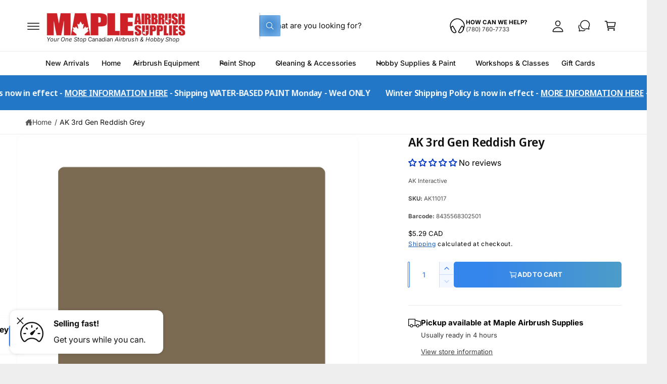

--- FILE ---
content_type: text/css
request_url: https://www.mapleairbrushsupplies.com/cdn/shop/t/534/assets/quick-add.css?v=68100795381816570001761963047
body_size: 1247
content:
.quick-add{position:relative;grid-row-start:4;margin:0 0 1rem;z-index:1}.card--card .quick-add{margin:0 1.3rem 1rem}.quick-add-modal .scroll-trigger.scroll-trigger{animation:none;opacity:1}.popup-modal.quick-add-modal[open]{overflow:visible;z-index:1000}.popup-modal__content.quick-add-modal__content{--modal-height-offset: 3.2rem;margin:auto 0;overflow:hidden;max-width:1024px;width:100%;padding:0}.quick-add-modal__content.quick-add-modal__content--bulk{height:auto}body:not(.side-drawers-inset) .popup-modal--side .quick-add-modal__content.quick-add-modal__content--bulk{height:100%}.quick-add-modal .product__modal-opener--image .product__media-toggle:hover,.quick-add-modal .media-modal,.quick-add-modal .image-magnify-full-size,.quick-add-modal .product__media-zoom-lightbox:after{cursor:default}@media screen and (min-width: 750px){.popup-modal__content.quick-add-modal__content{--modal-height-offset: 10rem;width:calc(100% - var(--px-mobile));padding:0}.popup-modal__content.quick-add-modal__content--bulk{overflow-y:auto}.quick-add-modal:not(.popup-modal--side) .popup-modal__content.quick-add-modal__content{max-height:calc(100% - var(--modal-height-offset) * 2);margin-top:var(--modal-height-offset)}.quick-add-modal.popup-modal--side .popup-modal__content.quick-add-modal__content{max-width:min(950px,calc(100% - (var(--modal-gutter, 0px) * 2)))!important;min-width:calc(100% - (var(--modal-gutter, 0px) * 2))}}@media screen and (min-width: 990px){.popup-modal__content.quick-add-modal__content{width:80%}}@media screen and (min-width: 1000px){.quick-add-modal.popup-modal--side .popup-modal__content.quick-add-modal__content{min-width:950px}}.popup-modal__content.quick-add-modal__content img{max-width:100%}.quick-add-modal__content-info--bulk .quick-order__title{display:none}.quick-add-modal__content-info--bulk h3{margin-bottom:.5rem;margin-top:0}.quick-add-modal__content-info--bulk .price,.quick-add-modal__content-info--bulk .card__information-volume-pricing-note{display:inline-block}@media screen and (min-width: 750px){.quick-add-modal__content-info--bulk .card__information-volume-pricing-note{padding-inline-start:1.6rem}.quick-add-modal__content-info .product--no-media .product__media-submedia-wrapper{min-width:300px}}@media screen and (min-width: 990px){.quick-add-modal__content-info.quick-add-modal__content-info--bulk{overflow-y:initial}.quick-add-modal__content-info--bulk thead{position:sticky;z-index:3;top:0;background-color:rgb(var(--color-background))}.quick-add-modal__content-info .product--no-media .product__media-submedia-wrapper{min-width:calc(475px - (var(--modal-padding)* 2))}}.quick-add-modal__content-info--bulk .quick-add__product-media,.quick-add-modal__content-info--bulk .quick-add__product-container,.quick-add-modal__content-info--bulk .quick-add__info{width:4.8rem;height:7rem}.quick-add-modal__content-info--bulk-details{padding-inline-start:1rem}.quick-add-modal__content-info--bulk-details .h3{text-wrap:balance}quick-add-bulk{--color-foreground: var(--color-secondary-button-text)}quick-add-bulk .quantity:after{box-shadow:0 0 0 var(--inputs-border-width) rgba(var(--color-foreground))}.button--hover-grow quick-add-bulk .quantity:after{transition:box-shadow var(--duration-default) ease}.button--hover-grow quick-add-bulk .quantity:hover:after{box-shadow:0 0 0 calc(var(--inputs-border-width) + 1px) rgba(var(--color-foreground))}quick-add-bulk .quantity__input{padding:1em 0;font-size:var(--font-button-text-size);font-weight:var(--font-button-font-weight);opacity:1;transition:opacity .3s,transform .3s var(--cubic-bezier-ease-out-slow);will-change:transform}quick-add-bulk:has(.loading__spinner:not(.hidden)) .quantity__input{opacity:0;transform:scale(.3)}quick-add-bulk:has(.loading__spinner.spinning-complete) .quantity__input{animation:pop .25s ease-out}.quick-add-modal__content-info--bulk .quick-add__product-media:has(.media--no-photo){position:relative}.quick-add-modal__content-info--bulk .media--no-photo svg{position:absolute}@media screen and (min-width: 990px){.quick-add-modal__content-info--bulk .quick-add__product-media,.quick-add-modal__content-info--bulk .quick-add__product-container,.quick-add-modal__content-info--bulk .quick-add__info{width:11rem;height:auto}.quick-add-modal__content-info--bulk-details{padding:0 2.5rem}.quick-add-modal__content-info--bulk quick-order-list{padding:0}}.quick-add__product-media{margin-bottom:1rem}.quick-add-modal__content-info--bulk .quick-add__product-container img{width:100%;height:100%;object-fit:cover}.quick-add-modal__content-info--bulk .quick-add__info{display:flex}.quick-add-modal__content-info--bulk .quick-add__content-info__media{width:auto}@media screen and (max-width: 989.98px){.quick-add-modal__content-info--bulk .quick-add__content-info__media{display:flex;margin:0}.quick-add-modal__content-info--bulk quick-order-list{padding-inline-start:0;padding-inline-end:0}.quick-add-modal__content-info.quick-add-modal__content-info--bulk{--modal-padding: 1.5rem}}@media screen and (min-width: 989px){.quick-add-modal__content-info--bulk .quick-add__info{flex-direction:column;position:sticky;top:0;margin-top:-2.5rem;padding-top:2.5rem}}@media screen and (max-width: 989.98px){.quick-add-modal__content-info--bulk{flex-direction:column}}.quick-add-modal__content-info{--modal-padding: 2.5rem;padding-inline-end:4.4rem;display:flex;overflow-y:auto;overflow-x:hidden;padding:var(--modal-padding);height:100%}.quick-add-modal__content-info .product__info-container{transform:translateZ(0)}.quick-add-modal__content-info>*{height:auto;margin:0 auto;max-width:100%;width:100%}quick-add-bulk{position:relative;grid-row-start:4;margin:0 0 1rem;z-index:1}.card__content quick-add-bulk .quantity{width:100%}quick-add-bulk quantity-input{justify-content:space-between}quick-add-bulk .quantity__input{max-width:none;text-indent:1ch;flex-grow:0}.quantity__input-disabled{pointer-events:none}.quick-add-modal__content-info--bulk .quick-order-list__total{margin-inline-start:calc(-1 * var(--modal-padding));margin-inline-end:calc(-1 * var(--modal-padding))}.quick-add-modal__content-info quick-order-list{margin-top:2rem;padding-bottom:2rem}@media screen and (max-width: 749.98px){.quick-add-modal .product-form__input .variant-form__label>span.grow{min-width:150px}.quick-add-modal__content-info.quick-add-modal__content-info--bulk{padding:var(--modal-padding)}.quick-add-modal[open]:not(.popup-modal--closing):not(.popup-modal--side) .popup-modal__content{transform:translateZ(0) scale(1)!important}.quick-add-modal .popup-modal__content.quick-add-modal__content{bottom:0;inset-inline-start:0;top:auto;border-radius:var(--popup-corner-radius) var(--popup-corner-radius) 0 0;height:75vh;transform:translate3d(0,400px,0) scale(1);transition:transform var(--duration-long) var(--cubic-bezier-ease-out-slow)}.quick-add-modal__content-info{padding-inline-start:0;padding-inline-end:0}.quick-add-modal__content-info:has(.product__slider-full-width-mobile){padding-top:0}.quick-add-modal__content-info>*{max-height:100%}}.quick-add-modal__toggle{position:fixed;inset-inline-end:1.5rem;top:1.5rem;z-index:4}.quick-add-modal__toggle .icon{height:auto;margin:0;width:2.2rem}.product__read-more{line-height:2.5em}quick-add-modal .quick-add-hidden{display:none!important}quick-add-modal .product__column-sticky{top:0;padding-bottom:1rem}quick-add-modal .product.grid:has(.product__info-padded-main){padding-bottom:var(--modal-padding)}@media screen and (min-width: 750px){.quick-add-modal .product.grid{--product-info-width: 50%;--grid-desktop-horizontal-spacing: calc(var(--px-mobile) * 2) !important}.quick-add-modal .product.grid:has(.product__info-padded-main){--grid-desktop-horizontal-spacing: var(--px-mobile) !important}.quick-add-modal .product__info-padded{--grid-desktop-horizontal-spacing: 3rem !important;--info-padding-y: 3rem !important;--info-padding-x: 3rem !important}.popup-modal__toggle{margin-inline-end:-1.6rem}.quick-add-modal .product--slider .product__media-wrapper .slider-buttons .slider-button{bottom:1.5rem;inset-inline-end:1.5rem}.quick-add-modal .product--slider .product__media-wrapper .slider-buttons .slider-button--prev{inset-inline-end:calc(var(--tap-target) + 1rem)}}@media screen and (min-width: 900px){.quick-add-modal .thumbnail-list.slider--tablet-up .thumbnail-list__item.slider__slide{width:calc(25% - .8rem)}}quick-add-modal .product__title>h1{display:none}quick-add-modal .product__title>a{display:block!important;text-decoration:none}quick-add-modal .product__title>a:hover h2{color:rgb(var(--color-link))}quick-add-modal .product-form__buttons{max-width:initial}.quick-add__submit{padding:1em;min-width:100%;box-sizing:border-box}.product-card:not(.card--horizontal) .quick-add__submit{min-height:49px}quick-add-modal .product-media-container.constrain-height{--viewport-offset: calc((var(--modal-height-offset) + var(--modal-padding) + var(--popup-border-width)) * 2)}@media screen and (min-width: 750px){.quick-add-modal .product-media-container.constrain-height{--constrained-min-height: 400px}.quick-add-modal .page-width{padding:0}}@media screen and (max-width: 749.98px){.quick-add__submit{font-size:.9em}.grid--2-col-tablet-down .quick-add__submit,.grid--2-col-tablet-down .quick-add-bulk .quantity__input{padding:.8em}.grid--2-col-tablet-down .quick-add-bulk .quantity__input{padding-inline-start:0;padding-inline-end:0}}
/*# sourceMappingURL=/cdn/shop/t/534/assets/quick-add.css.map?v=68100795381816570001761963047 */


--- FILE ---
content_type: text/css
request_url: https://www.mapleairbrushsupplies.com/cdn/shop/t/534/assets/component-scrolling-text.css?v=134780954258378466351761963034
body_size: -468
content:
@keyframes ticker{0%{transform:translateZ(0)}to{transform:translate3d(-100%,0,0)}}.scrolling-text__content{animation:ticker var(--speed, 9s) linear infinite running var(--direction, normal);margin:0}.scrolling-text__content>*{margin:0 max(calc(var(--block-gap) * .8),1rem) 0 0;padding:0}.scrolling-text__stat{text-align:center}@media screen and (min-width: 750px){.scrolling-text__content>*{margin:0 var(--block-gap) 0 0}.scrolling-text__wrapper--pause-on-hover:hover .scrolling-text__content,.tab-active .section-scrolling-text:focus-within .scrolling-text__content{animation-play-state:paused}}
/*# sourceMappingURL=/cdn/shop/t/534/assets/component-scrolling-text.css.map?v=134780954258378466351761963034 */
